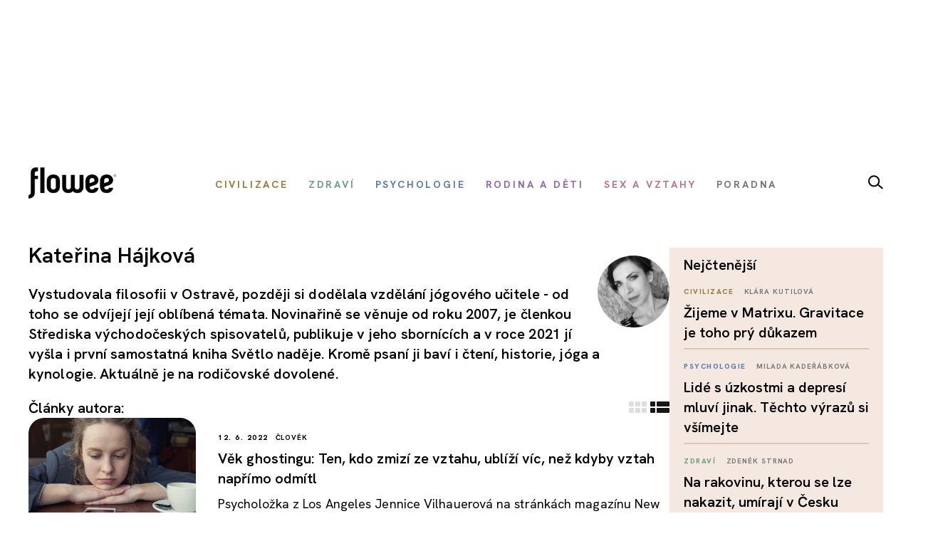

--- FILE ---
content_type: text/html; charset=utf-8
request_url: https://www.google.com/recaptcha/api2/aframe
body_size: 114
content:
<!DOCTYPE HTML><html><head><meta http-equiv="content-type" content="text/html; charset=UTF-8"></head><body><script nonce="Tt6gAGldwbSLGcgNDrXkXg">/** Anti-fraud and anti-abuse applications only. See google.com/recaptcha */ try{var clients={'sodar':'https://pagead2.googlesyndication.com/pagead/sodar?'};window.addEventListener("message",function(a){try{if(a.source===window.parent){var b=JSON.parse(a.data);var c=clients[b['id']];if(c){var d=document.createElement('img');d.src=c+b['params']+'&rc='+(localStorage.getItem("rc::a")?sessionStorage.getItem("rc::b"):"");window.document.body.appendChild(d);sessionStorage.setItem("rc::e",parseInt(sessionStorage.getItem("rc::e")||0)+1);localStorage.setItem("rc::h",'1768987016503');}}}catch(b){}});window.parent.postMessage("_grecaptcha_ready", "*");}catch(b){}</script></body></html>

--- FILE ---
content_type: image/svg+xml
request_url: https://www.flowee.cz/templates/flowee/images/2025/Group%202228.svg
body_size: 591
content:
<svg xmlns="http://www.w3.org/2000/svg" width="27" height="16" viewBox="0 0 27 16">
  <g id="Group_2228" data-name="Group 2228" transform="translate(-909 -155)">
    <rect id="Rectangle_1092" data-name="Rectangle 1092" width="7" height="7" rx="1" transform="translate(909 155)" fill="#161615"/>
    <rect id="Rectangle_1094" data-name="Rectangle 1094" width="18" height="7" rx="1" transform="translate(918 155)" fill="#161615"/>
    <rect id="Rectangle_1095" data-name="Rectangle 1095" width="18" height="7" rx="1" transform="translate(918 164)" fill="#161615"/>
    <rect id="Rectangle_1093" data-name="Rectangle 1093" width="7" height="7" rx="1" transform="translate(909 164)" fill="#161615"/>
  </g>
</svg>
